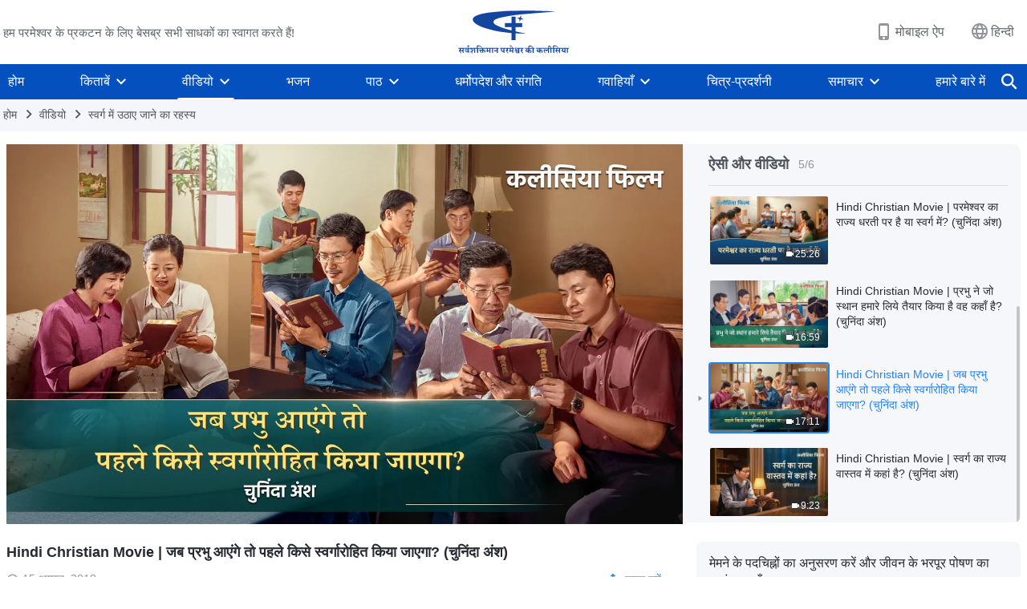

--- FILE ---
content_type: text/html; charset=UTF-8
request_url: https://hi.godfootsteps.org/wp-admin/admin-ajax.php?action=gp_home_ajax&page_name=page-videos&taxonomy=video-category&page_method=get_similar_videos_data&category_slug=the-mystery-of-rapture&post_name=yearning-3&security=d7045ea9d7
body_size: 997
content:
{"info":{"res_total":6,"res_offset":0,"page_no":1,"page_size":99999,"page_total":1},"data":[{"slug":"yearning-4","title":"Hindi Christian Movie | स्वर्ग का राज्य स्वर्ग में है या धरती पर? (चुनिंदा अंश)","date":"15 अक्टूबर, 2019","link":"https:\/\/hi.godfootsteps.org\/videos\/yearning-4.html","duration":"11:04","videoId":"TiDm57mV6Io","platform":"YouTube","image":"https:\/\/i.ytimg.com\/vi\/TiDm57mV6Io\/mqdefault.jpg","image_webp":"https:\/\/i.ytimg.com\/vi_webp\/TiDm57mV6Io\/mqdefault.webp","alt":"Hindi Christian Movie | स्वर्ग का राज्य स्वर्ग में है या धरती पर? (चुनिंदा अंश)","active":0},{"slug":"raptured-into-kingdom-of-heaven","title":"Hindi Christian Movie | क्या परमेश्वर के अंत के दिनों के न्याय और स्वच्छता को स्वीकारे बिना उसके राज्य में प्रवेश संभव है? (चुनिंदा अंश)","date":"18 फ़रवरी, 2019","link":"https:\/\/hi.godfootsteps.org\/videos\/raptured-into-kingdom-of-heaven.html","duration":"24:14","videoId":"IwuhFD50gAY","platform":"YouTube","image":"https:\/\/i.ytimg.com\/vi\/IwuhFD50gAY\/mqdefault.jpg","image_webp":"https:\/\/i.ytimg.com\/vi_webp\/IwuhFD50gAY\/mqdefault.webp","alt":"Hindi Christian Movie | क्या परमेश्वर के अंत के दिनों के न्याय और स्वच्छता को स्वीकारे बिना उसके राज्य में प्रवेश संभव है? (चुनिंदा अंश)","active":0},{"slug":"tabernacle-of-God-is-with-men","title":"Hindi Christian Movie | परमेश्वर का राज्य धरती पर है या स्वर्ग में? (चुनिंदा अंश)","date":"18 फ़रवरी, 2019","link":"https:\/\/hi.godfootsteps.org\/videos\/tabernacle-of-God-is-with-men.html","duration":"25:26","videoId":"0FoKPOdTrk4","platform":"YouTube","image":"https:\/\/i.ytimg.com\/vi\/0FoKPOdTrk4\/mqdefault.jpg","image_webp":"https:\/\/i.ytimg.com\/vi_webp\/0FoKPOdTrk4\/mqdefault.webp","alt":"Hindi Christian Movie | परमेश्वर का राज्य धरती पर है या स्वर्ग में? (चुनिंदा अंश)","active":0},{"slug":"yearning-5","title":"Hindi Christian Movie | प्रभु ने जो स्थान हमारे लिये तैयार किया है वह कहाँ है? (चुनिंदा अंश)","date":"15 अगस्त, 2018","link":"https:\/\/hi.godfootsteps.org\/videos\/yearning-5.html","duration":"16:59","videoId":"-AMFbvCIrME","platform":"YouTube","image":"https:\/\/i.ytimg.com\/vi\/-AMFbvCIrME\/mqdefault.jpg","image_webp":"https:\/\/i.ytimg.com\/vi_webp\/-AMFbvCIrME\/mqdefault.webp","alt":"Hindi Christian Movie | प्रभु ने जो स्थान हमारे लिये तैयार किया है वह कहाँ है? (चुनिंदा अंश)","active":0},{"slug":"yearning-3","title":"Hindi Christian Movie | जब प्रभु आएंगे तो पहले किसे स्वर्गारोहित किया जाएगा? (चुनिंदा अंश)","date":"15 अगस्त, 2018","link":"https:\/\/hi.godfootsteps.org\/videos\/yearning-3.html","duration":"17:11","videoId":"Kl5ab0zXzi8","platform":"YouTube","image":"https:\/\/i.ytimg.com\/vi\/Kl5ab0zXzi8\/mqdefault.jpg","image_webp":"https:\/\/i.ytimg.com\/vi_webp\/Kl5ab0zXzi8\/mqdefault.webp","alt":"Hindi Christian Movie | जब प्रभु आएंगे तो पहले किसे स्वर्गारोहित किया जाएगा? (चुनिंदा अंश)","active":1},{"slug":"my-dream-clip-3","title":"Hindi Christian Movie | स्वर्ग का राज्य वास्तव में कहां है? (चुनिंदा अंश)","date":"26 मई, 2018","link":"https:\/\/hi.godfootsteps.org\/videos\/my-dream-clip-3.html","duration":"9:23","videoId":"5gOyBM2SClI","platform":"YouTube","image":"https:\/\/i.ytimg.com\/vi\/5gOyBM2SClI\/mqdefault.jpg","image_webp":"https:\/\/i.ytimg.com\/vi_webp\/5gOyBM2SClI\/mqdefault.webp","alt":"Hindi Christian Movie | स्वर्ग का राज्य वास्तव में कहां है? (चुनिंदा अंश)","active":0}]}